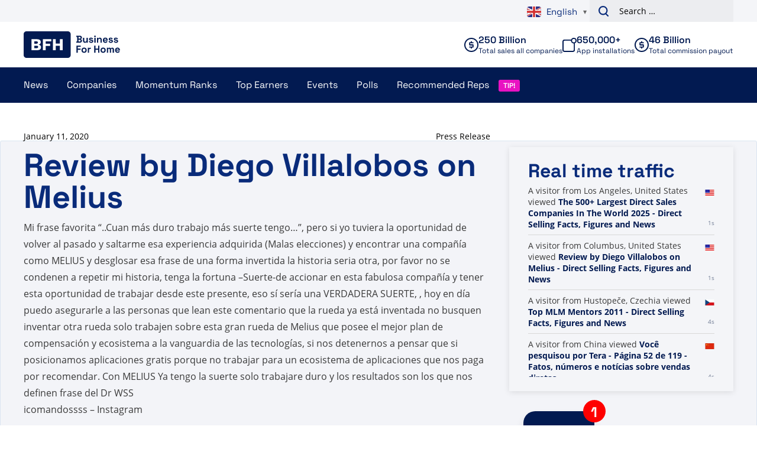

--- FILE ---
content_type: text/plain; charset=UTF-8
request_url: https://www.businessforhome.org/traffic-list/?EIO=4&transport=polling&t=Pm16d-u
body_size: -220
content:
0{"sid":"6QmjNaiap1O9e6gA1OnU","upgrades":["websocket"],"pingInterval":25000,"pingTimeout":5000}

--- FILE ---
content_type: text/plain; charset=UTF-8
request_url: https://www.businessforhome.org/traffic-list/?EIO=4&transport=polling&t=Pm16e3H&sid=6QmjNaiap1O9e6gA1OnU
body_size: -116
content:
42["new_visit",{"location":{"city":"Columbus","country":"United States","iso":"US"},"page":{"title":"Review by Diego Villalobos on Melius - Direct Selling Facts, Figures and News","url":"https://www.businessforhome.org/review/review-by-diego-villalobos-on-melius/","id":"141298"},"time":1769545040}]

--- FILE ---
content_type: text/plain; charset=UTF-8
request_url: https://www.businessforhome.org/traffic-list/?EIO=4&transport=polling&t=Pm16e14&sid=6QmjNaiap1O9e6gA1OnU
body_size: 874
content:
40{"sid":"Kq04roVR8r2fad4Z1OnV"}42["data_init",{"servertime":1769545040,"visitors":[{"location":{"city":"Hustopeče","country":"Czechia","iso":"CZ"},"page":{"title":"Top MLM Mentors 2011 - Direct Selling Facts, Figures and News","url":"https://www.businessforhome.org/2011/04/top-mlm-mentors-2011/","id":"8758"},"time":1769545037},{"location":{"country":"China","iso":"CN"},"page":{"title":"Você pesquisou por Tera - Página 52 de 119 - Fatos, números e notícias sobre vendas diretas","url":"https://pt.businessforhome.org/?paged=52&s=Tera","id":"145794"},"time":1769545037},{"location":{"country":"China","iso":"CN"},"page":{"title":"Você pesquisou por Hei - Página 13 de 779 - Fatos, números e notícias sobre vendas diretas","url":"https://pt.businessforhome.org/?paged=13&post_type=post&s=Hei","id":"208255"},"time":1769545037},{"location":{"country":"China","iso":"CN"},"page":{"title":"Você pesquisou por estilo de vida - Página 173 de 539 - Fatos, números e notícias sobre vendas diretas","url":"https://pt.businessforhome.org/?paged=173&s=life+style&post_type=post","id":"177950"},"time":1769545037},{"location":{"country":"China","iso":"CN"},"page":{"title":"Bạn đã tìm kiếm Hit - Trang 4 trong số 144 - Sự kiện, số liệu và tin tức về bán hàng trực tiếp","url":"https://vi.businessforhome.org/?paged=4&s=Hit&post_type=post","id":"137479"},"time":1769545036},{"location":{"city":"Stadthagen","country":"Germany","iso":"DE"},"page":{"title":"Fusion von Zinzino und It Works!: Zinzino übernimmt It Works! in einem Aktiendeal über 30 Millionen US-Dollar und baut seine Präsenz in Nordamerika und Europa aus – Fakten, Zahlen und Neuigkeiten zum Direktvertrieb","url":"https://de.businessforhome.org/2026/01/zinzino-announces-merger-of-it-works-increased-distribution-power-in-north-america-and-europe/?fbclid=IwZXh0bgNhZW0CMTEAc3J0YwZhcHBfaWQKNjYyODU2ODM3OQABHtKW6SxSCclkttAHbjiQ0jrCbjqOlQ2tApYSXhqYL3Du8YfmkDj0diDyYo88_aem_i6iQaHgkCw1SdMwXg28qrg","id":"209029"},"time":1769545036},{"location":{"country":"China","iso":"CN"},"page":{"title":"Você pesquisou por Nova imagem - Página 45 de 229 - Fatos, números e notícias sobre vendas diretas","url":"https://pt.businessforhome.org/?paged=45&s=New+image&post_type=post","id":"200493"},"time":1769545036},{"location":{"country":"China","iso":"CN"},"page":{"title":"+harika+hissetme+sistemi için arama yaptınız - Sayfa 5 / 39 - Doğrudan Satış Gerçekleri, Rakamları ve Haberleri","url":"https://tr.businessforhome.org/?paged=5&post_type=post&s=the%2Bfeel%2Bgreat%2Bsystem","id":"198729"},"time":1769545035},{"location":{"country":"China","iso":"CN"},"page":{"title":"Você pesquisou por Tera - Página 52 de 119 - Fatos, números e notícias sobre vendas diretas","url":"https://pt.businessforhome.org/?paged=52&s=Tera","id":"145794"},"time":1769545035},{"location":{"country":"China","iso":"CN"},"page":{"title":"Wyszukano AS - Strona 687 z 993 - Fakty, liczby i wiadomości na temat sprzedaży bezpośredniej","url":"https://pl.businessforhome.org/?paged=687&s=AS&post_type=post","id":"42899"},"time":1769545035}]}]